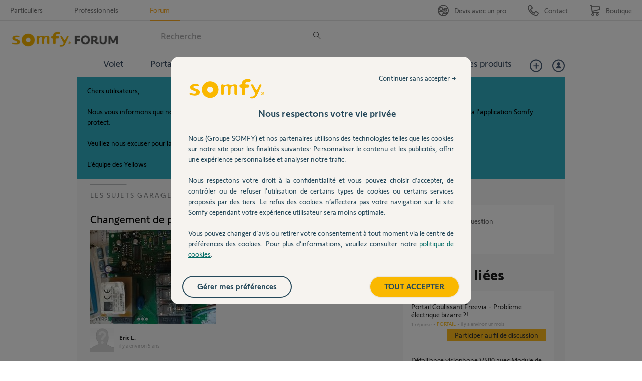

--- FILE ---
content_type: text/html; charset=utf-8
request_url: https://accounts.google.com/o/oauth2/postmessageRelay?parent=https%3A%2F%2Fforum.somfy.fr&jsh=m%3B%2F_%2Fscs%2Fabc-static%2F_%2Fjs%2Fk%3Dgapi.lb.en.2kN9-TZiXrM.O%2Fd%3D1%2Frs%3DAHpOoo_B4hu0FeWRuWHfxnZ3V0WubwN7Qw%2Fm%3D__features__
body_size: 162
content:
<!DOCTYPE html><html><head><title></title><meta http-equiv="content-type" content="text/html; charset=utf-8"><meta http-equiv="X-UA-Compatible" content="IE=edge"><meta name="viewport" content="width=device-width, initial-scale=1, minimum-scale=1, maximum-scale=1, user-scalable=0"><script src='https://ssl.gstatic.com/accounts/o/2580342461-postmessagerelay.js' nonce="zo7_oGPLkkdyQkdlO-8dVQ"></script></head><body><script type="text/javascript" src="https://apis.google.com/js/rpc:shindig_random.js?onload=init" nonce="zo7_oGPLkkdyQkdlO-8dVQ"></script></body></html>